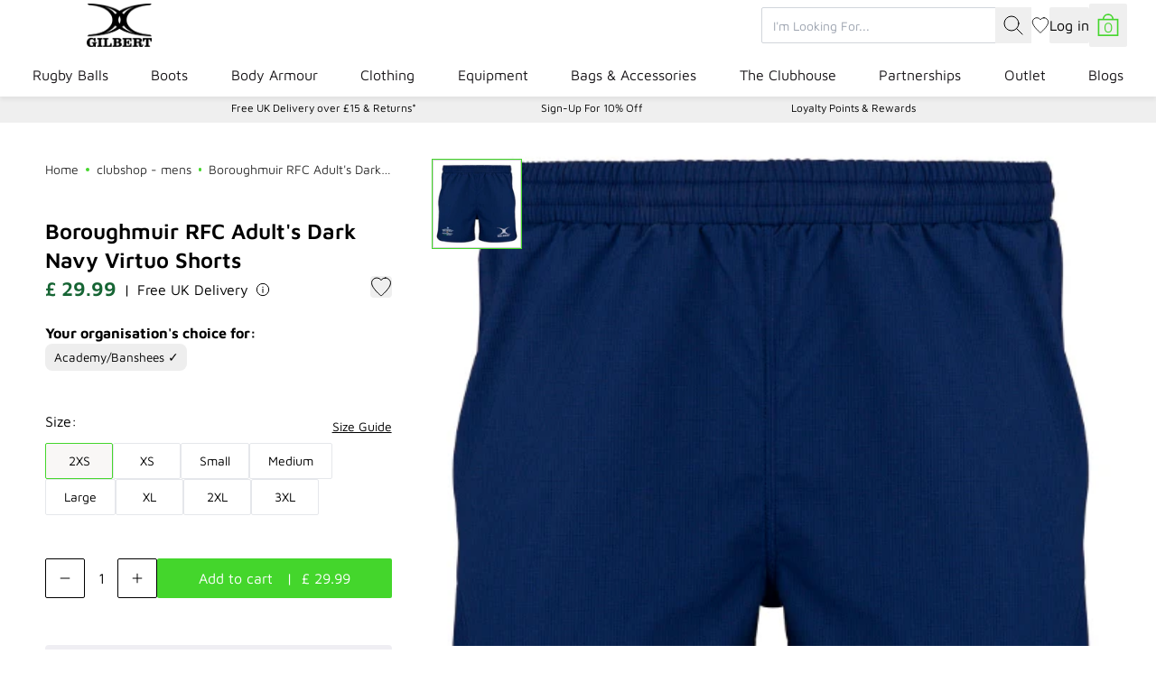

--- FILE ---
content_type: text/javascript; charset=UTF-8
request_url: https://api.fastsimon.com/pop?store_id=6802276407&src=JSSDK&UUID=bd7a7576-3d7b-4529-add6-3b441db9f557&cdn_cache_key=1768739269&t=1&api_type=json
body_size: 16
content:
[{"l":"RWC","u":"https://gilbert-rugby-uk.myshopify.com/collections/rugby-world-cup-2019","t":"http://magento.instantsearchplus.com/images/missing.gif"},{"l":"Rugby World Cup","u":"https://gilbert-rugby-uk.myshopify.com/collections/rugby-world-cup-2019","t":"http://magento.instantsearchplus.com/images/missing.gif"},{"l":" Rugby World Cup 2019","u":"https://gilbert-rugby-uk.myshopify.com/collections/rugby-world-cup-2019","t":"http://magento.instantsearchplus.com/images/missing.gif"},{"l":" RWC 2019","u":"https://gilbert-rugby-uk.myshopify.com/collections/rugby-world-cup-2019","t":"http://magento.instantsearchplus.com/images/missing.gif"},{"l":"kicking tee","u":"https://www.gilbertrugby.com/collections/kicking-tees","t":"http://magento.instantsearchplus.com/images/missing.gif"},{"l":"kicking tees","u":"https://www.gilbertrugby.com/collections/kicking-tees","t":"http://magento.instantsearchplus.com/images/missing.gif"},{"l":"kick tee","u":"https://www.gilbertrugby.com/collections/kicking-tees","t":"http://magento.instantsearchplus.com/images/missing.gif"},{"l":"kicking tea","u":"https://www.gilbertrugby.com/collections/kicking-tees","t":"http://magento.instantsearchplus.com/images/missing.gif"},{"l":" kicking t","u":"https://www.gilbertrugby.com/collections/kicking-tees","t":"http://magento.instantsearchplus.com/images/missing.gif"},{"l":"","u":"https://www.gilbertrugby.com/collections/kicking-tees","t":"http://magento.instantsearchplus.com/images/missing.gif"}]

--- FILE ---
content_type: text/javascript
request_url: https://www.gilbertrugby.com/cdn/shop/t/52/assets/productStickyDetails-CsP00SlY.js
body_size: -559
content:
const i=(n={})=>({isVisible:!1,init(){const e=document.querySelector("[data-shopify-cart-form]");if(!e)return;new IntersectionObserver(o=>{this.isVisible=!o[0].isIntersecting},{root:null,rootMargin:"20px",threshold:1}).observe(e)},selectVariant(e){const t=e.target,o=[t.options[t.selectedIndex].dataset.option1,t.options[t.selectedIndex].dataset.option2,t.options[t.selectedIndex].dataset.option3].filter(s=>!!s);this.$dispatch("select-variant-options",{options:o})},addToCart(){document.querySelector('[data-shopify-cart-form] button[type="submit"]')?.click()}});export{i as default};


--- FILE ---
content_type: text/javascript; charset=UTF-8
request_url: https://ping.fastsimon.com/post_load?store_id=6802276407&UUID=bd7a7576-3d7b-4529-add6-3b441db9f557
body_size: -115
content:
{"isp_token":"g01KFA07TE1RJEAHSV92YE3A5MK"}